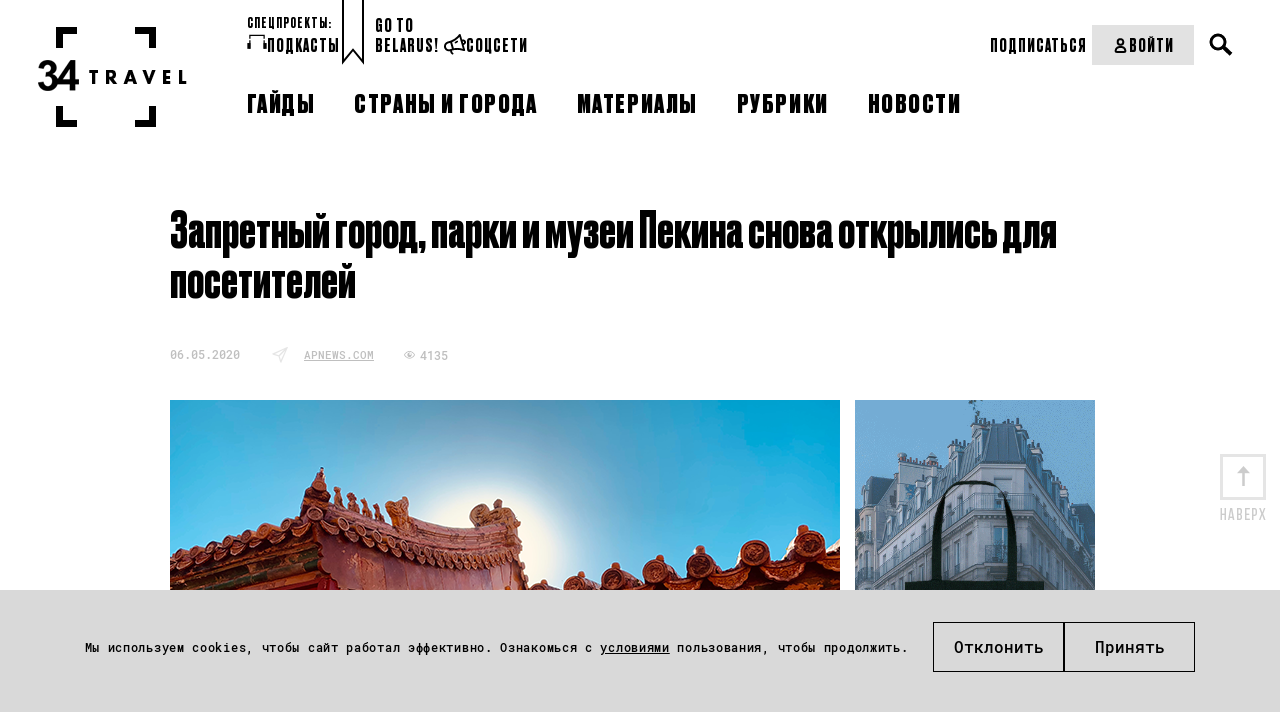

--- FILE ---
content_type: text/html; charset=UTF-8
request_url: https://34travel.me/post/parki-i-muzei-pekina
body_size: 10978
content:
<!DOCTYPE html>
<html lang="ru">
<head prefix="og: http://ogp.me/ns# fb: http://ogp.me/ns/fb#">
  <meta charset="utf-8">
  <meta name="viewport" content="width=device-width, initial-scale=1">
        <script>
        window.dataLayer = window.dataLayer || [];

        function gtag() {
            dataLayer.push(arguments);
        }

        gtag('consent', 'default', {
            'ad_storage': 'denied',
            'ad_user_data': 'denied',
            'ad_personalization': 'denied',
            'analytics_storage': 'denied'
        });
    </script>
      <!-- Google Tag Manager -->
  <script>(function (w, d, s, l, i) {
          w[l] = w[l] || [];
          w[l].push({
              'gtm.start':
                  new Date().getTime(), event: 'gtm.js'
          });
          var f = d.getElementsByTagName(s)[0],
              j = d.createElement(s), dl = l != 'dataLayer' ? '&l=' + l : '';
          j.async = true;
          j.src =
              'https://www.googletagmanager.com/gtm.js?id=' + i + dl;
          f.parentNode.insertBefore(j, f);
      })(window, document, 'script', 'dataLayer', 'GTM-TTW5JCSC');</script>
  <!-- End Google Tag Manager -->
  
  <!-- Meta Pixel Code -->
<script>
!function(f,b,e,v,n,t,s)
{if(f.fbq)return;n=f.fbq=function(){n.callMethod?
n.callMethod.apply(n,arguments):n.queue.push(arguments)};
if(!f._fbq)f._fbq=n;n.push=n;n.loaded=!0;n.version='2.0';
n.queue=[];t=b.createElement(e);t.async=!0;
t.src=v;s=b.getElementsByTagName(e)[0];
s.parentNode.insertBefore(t,s)}(window, document,'script',
'https://connect.facebook.net/en_US/fbevents.js');
fbq('init', '2030167144464522');
fbq('track', 'PageView');
</script>
<noscript><img height="1" width="1" style="display:none"
src="https://www.facebook.com/tr?id=2030167144464522&ev=PageView&noscript=1"
/></noscript>
<!-- End Meta Pixel Code -->  <meta property="article:published_time" content="2020-05-06T12:25:00+03:00" />
<meta name="description" content="Но теперь там не будет толп людей." />
<meta name="keywords" content="Пекин достопримечательности, Пекин карантин, Пекин коронавирус, Китай коронавирус, китайский вирус, Китай достопримечательности" />
<link rel="shortcut icon" type="image/vnd.microsoft.icon" href="/themes/travel/images/favicon.ico" />
<link title="34travel.me" rel="alternate" type="application/rss+xml" href="https://34travel.me/feed" />
<link rel="stylesheet" type="text/css" href="/themes/travel/css/bootstrap/bootstrap-grid.min.css?v=1755296628" />
<link rel="stylesheet" type="text/css" href="/themes/travel/css/ulej-tips-styles.css?v=1755296630" />
<link rel="stylesheet" type="text/css" href="https://fonts.googleapis.com/css?family=PT+Serif:400,400i,700,700i|Roboto+Condensed:400,400i,700,700i&amp;amp;amp;subset=cyrillic&amp;amp;amp;display=swap" />
<link rel="stylesheet" type="text/css" href="https://fonts.googleapis.com/css2?family=Spectral:wght@500;700&amp;amp;amp;display=swap" />
<link rel="stylesheet" type="text/css" href="/themes/travel/css/fonts.css?v=1755296629" />
<link rel="stylesheet" type="text/css" href="/themes/travel/css/vendor.css?v=1755296630" />
<link rel="stylesheet" type="text/css" href="/themes/travel/css/style.css?v=1763564111" />
<link rel="stylesheet" type="text/css" href="/themes/travel/css/select2.css?v=1755296630" />
<link rel="stylesheet" type="text/css" href="/themes/travel/css/main.css?v=1755296629" />
<link rel="stylesheet" type="text/css" href="/themes/travel/css/slick.css?v=1755296630" />
<link rel="stylesheet" type="text/css" href="/themes/travel/css/new_post_template.css?v=1755296630" />
<link rel="stylesheet" type="text/css" href="/themes/travel/css/custom.css?v=1755296629" />
<link rel="stylesheet" type="text/css" href="/themes/travel/css/jquery-ui.css?v=1755296629" />
<link rel="stylesheet" type="text/css" href="/themes/travel/css/post.css?v=1755296630" />
<link rel="stylesheet" type="text/css" href="/themes/travel/css/all_custom.css?v=1755296628" />
<link rel="stylesheet" type="text/css" href="/themes/travel/css/magnific.min.css?v=1755296629" />
<link rel="stylesheet" type="text/css" href="/themes/travel/css/custom2.css?v=1755296629" />
<link rel="stylesheet" type="text/css" href="/themes/travel/css/custom-new.css?v=1763638578" />
<link rel="stylesheet" type="text/css" href="/themes/travel/css/dev.css?v=1762540626" />
<style type="text/css">
/*<![CDATA[*/
.post-body{padding-bottom:0}
/*]]>*/
</style>
<title>Запретный город, парки и музеи Пекина снова открылись для посетителей – 34travel.me</title>
  <meta name="twitter:card" content="summary_large_image">
  <meta name="twitter:site" content="@34travelby">
  <meta name="twitter:title" content="Запретный город, парки и музеи Пекина снова открылись для посетителей">
  <meta name="twitter:description" content="Но теперь там не будет толп людей.">
  <meta name="twitter:image" content="https://34travel.me/media/posts/5eb286fd988ab-OG-NEWS.png">
  <meta property="og:image" content="https://34travel.me/media/posts/5eb286fd988ab-OG-NEWS.png">
  <meta property="og:title" content="Запретный город, парки и музеи Пекина снова открылись для посетителей">
  <meta property="og:url" content="https://34travel.me/post/parki-i-muzei-pekina">
  <meta property="og:description" content="Но теперь там не будет толп людей.">
  <meta property="fb:app_id" content="386369345035266">
  <meta name="verify-admitad" content="ad41f139f6">
  <meta name="p:domain_verify" content="11f736d0d99a68fb94ccccb8a3445b84"/>
    
  <style id="monica-reading-highlight-style">
      .monica-reading-highlight {
          animation: fadeInOut 1.5s ease-in-out;
      }

      @keyframes fadeInOut {

          0%,
          100% {
              background-color: transparent;
          }

          30%,
          70% {
              background-color: rgba(2, 118, 255, 0.20);
          }
      }
  </style>
</head>
<body>
<!-- Google Tag Manager (noscript) -->
<noscript>
  <iframe src="https://www.googletagmanager.com/ns.html?id=GTM-TTW5JCSC"
          height="0" width="0" style="display:none;visibility:hidden"></iframe>
</noscript>
<!-- End Google Tag Manager (noscript) -->


<div id="wrapper">
        <header>
                <div
          class="header_container header_desktop ">
          <div class="header__section header__desktop_logo">
            <a href="/" class="logo" title="34travel"></a>
          </div>
          <div class="header__section header__big_right">
            <div class="header__top flex__wrap">
              <div class="header_left_section flex__wrap">
                                  <div class="header__projects">
                    <div class="header__projects_header">спецпроекты:</div>
                    <div class="header__projects_wrap flex__wrap">
                                              <a href="/special/audioguides"
                           class="header__projects_link flex__wrap  header__link">
                          <img width="20" src="https://34travel.me/media/posts/5b1526e6080ee-guides.svg" alt="" />                          Подкасты                        </a>
                                          </div>
                  </div>
                                <div class="header__links flex__wrap">
                  <a href="/gotobelarus/be"
                     class="header__links_link header__link">Go to<br>Belarus!</a>
                </div>
                <div class="header__social_wrap flex__wrap">
                  <div class="header__social_open header__link">
                    <svg width="22" height="21" viewBox="0 0 22 21" fill="none"
                         xmlns="http://www.w3.org/2000/svg">
                      <path
                        d="M21.8873 7.5028C21.6722 6.78588 21.2421 6.2124 20.5969 5.87784C19.7844 5.44769 18.8285 5.49546 18.1594 5.61495L16.7494 0.692116C16.6538 0.357557 16.391 0.094735 16.0564 0.0230437C15.7219 -0.0486477 15.3634 0.0469874 15.1244 0.309856C11.7071 4.1334 10.2972 5.06534 6.52147 6.71424L3.55822 7.57456C0.953435 8.33926 -0.552077 11.0875 0.188733 13.6922C0.54719 14.9588 1.38358 16.0342 2.55454 16.6794C3.29535 17.0856 4.10786 17.3006 4.92036 17.3006C5.30271 17.3006 5.70897 17.2529 6.09132 17.1573L6.40198 18.2804C6.56926 18.8778 6.90382 19.4036 7.33396 19.8337L7.83581 20.3117C8.02699 20.479 8.26596 20.5746 8.50493 20.5746C8.7678 20.5746 9.00677 20.4789 9.19795 20.2878C9.55641 19.9054 9.55641 19.308 9.15015 18.9257L8.64831 18.4477C8.45713 18.2566 8.31376 18.0176 8.24207 17.7548L7.93139 16.6315L9.31744 16.2252C13.2844 15.6278 15.0766 15.6756 19.9277 17.0616C20.0233 17.0855 20.095 17.1095 20.1906 17.1095C20.4296 17.1095 20.6925 17.0139 20.8597 16.8227C21.0987 16.5837 21.1943 16.2253 21.0987 15.8907L19.6888 10.9918C20.3101 10.7528 21.1465 10.3227 21.6245 9.53405C22.0068 8.93662 22.1024 8.24361 21.8873 7.5028ZM3.51042 15.0304C2.79351 14.648 2.29168 13.979 2.05271 13.2143C1.59866 11.5893 2.53064 9.91643 4.10785 9.43849L6.25859 8.81714L7.23838 12.2822L7.9075 14.6719L5.75676 15.2933C5.01595 15.5084 4.20344 15.4127 3.51042 15.0304ZM13.2366 13.9789C12.1612 13.9789 11.0858 14.0746 9.81927 14.2418L8.43324 9.34292L8.09867 8.14806C11.1575 6.76203 12.7825 5.68664 15.4351 2.86678L18.8285 14.7914C16.5344 14.2179 14.9094 13.9789 13.2366 13.9789ZM20.0233 8.55436C19.88 8.81723 19.5215 9.00841 19.1869 9.15179L18.709 7.47899C19.0675 7.4312 19.4737 7.43117 19.7366 7.57456C19.8561 7.64625 19.9756 7.74179 20.0711 8.00466C20.1428 8.29142 20.0711 8.43488 20.0233 8.55436ZM13.9774 6.97713C14.2402 7.35948 14.1685 7.8852 13.7862 8.14806C12.902 8.76939 11.8983 9.31902 11.8505 9.34292C11.731 9.41461 11.5877 9.43849 11.4682 9.43849C11.1575 9.43849 10.8707 9.27123 10.7274 8.98446C10.5123 8.57821 10.6796 8.07633 11.0858 7.86125C11.0858 7.86125 12.0417 7.35944 12.8064 6.8098C13.1649 6.49914 13.6906 6.59478 13.9774 6.97713Z"
                        fill="black"/>
                    </svg>
                    Соцсети
                  </div>
                  <ul class="header__social_list">
                    <li class="header__social_item">
                      <a target="_blank" href="https://www.instagram.com/34travel/"
                         class="header__social_link header__link">Instagram
                      </a>

                    </li>
                    <li class="header__social_item">
                      <a target="_blank" href="https://www.facebook.com/34travel"
                         class="header__social_link header__link">Facebook
                      </a>

                    </li>
                    <li class="header__social_item">
                      <a target="_blank" href="https://telegram.me/travel34"
                         class="header__social_link header__link">Telegram
                      </a>
                    </li>
                    <li class="header__social_item">
                      <a target="_blank" href="https://twitter.com/34travelby"
                         class="header__social_link header__link">Twitter
                      </a>
                    </li>
                  </ul>
                </div>
              </div>
              <div class="header_right__section flex__wrap">
                <div class="header__right_top flex__wrap">
                  <div class="header__subscription_wrap">
                                          <a href="/subscription/f1/step-one"
                         class="header__subscription_link header__link" button_location="header">Подписаться</a>
                                      </div>
                  <div class="header__account_wrap">
                                          <a href="/login"
                         class="header__account_link header__link flex__wrap">
                        <svg width="17" height="17" viewBox="0 0 17 17" fill="none"
                             xmlns="http://www.w3.org/2000/svg">
                          <circle cx="8.49999" cy="4.95833" r="2.83333" stroke="black"
                                  stroke-width="2" stroke-linecap="round"/>
                          <path
                            d="M3.72571 13.2243C4.17686 11.0812 6.30991 9.91669 8.49999 9.91669V9.91669C10.6901 9.91669 12.8231 11.0812 13.2743 13.2243C13.3245 13.463 13.3668 13.7074 13.3981 13.955C13.462 14.4605 13.0453 14.875 12.5358 14.875H4.46417C3.95468 14.875 3.53803 14.4605 3.60191 13.955C3.63321 13.7074 3.67546 13.463 3.72571 13.2243Z"
                            stroke="black" stroke-width="2" stroke-linecap="round"/>
                        </svg>
                        Войти
                      </a>
                                      </div>
                  <div class="header__search_wrap">
                    <div class="search">
                      <button type="button" class="open__search"></button>
                    </div>
                  </div>
                  <form action="/search" method="get"
                        class="search__form">
                    <div class="form-wrap">
                      <input type="text" name="text" placeholder="" required="">
                    </div>
                    <button type="submit"></button>
                  </form>
                </div>
              </div>
            </div>

            <div class="header__bottom flex__wrap">
              <nav class="clearfix">
                <ul id="yw0">
<li><a href="/guides"><span>Гайды</span></a></li>
<li><a href="/tags"><span>Страны и города</span></a></li>
<li><a href="/places"><span>Материалы</span></a></li>
<li><a href="/rubrics"><span>Рубрики</span></a></li>
<li><a href="/news"><span>Новости</span></a></li>
</ul>              </nav>
            </div>
          </div>
        </div>
        <div class="flex__wrap header__mobile_visible">
          <div class="header__mobile">
            <div class="inner">
              <div id="menu-toggle-wrapper" class="menu-btn">
                <div id="menu-toggle-top"></div>
                <div id="menu-toggle"></div>
                <div id="menu-toggle-bottom"></div>
              </div>
            </div>
          </div>
          <div class="header__mobile_logo header__mobile">
            <a href="/" class="logo" title="34travel"></a>
          </div>
          <div class="header__mobile">
            <div class="header__search_wrap">
              <div class="search">
                <button type="button" class="open__search"></button>
              </div>
            </div>
            <form action="/search" method="get" class="search__form">
              <div class="form-wrap">
                <input type="text" name="text" placeholder="" required="">
              </div>
              <button type="submit"><span>Искать</span></button>
            </form>
          </div>
        </div>
        <div class="header_container header__mobile_wrap">
          <div class="header__mobile_light">
            <ul id="yw0" class="header__mobile_nav">
<li><a class="header__link" href="/guides"><span>Гайды</span></a></li>
<li><a class="header__link" href="/tags"><span>Страны и города</span></a></li>
<li><a class="header__link" href="/places"><span>Материалы</span></a></li>
<li><a class="header__link" href="/rubrics"><span>Рубрики</span></a></li>
<li><a class="header__link" href="/news"><span>Новости</span></a></li>
</ul>          </div>
                      <div class="header__mobile_dark header__mobile_dark_big">
              <div class="header__account_wrap">
                <a href="/login"
                   class="header__account_link header__link flex__wrap">
                  <svg width="17" height="17" viewBox="0 0 17 17" fill="none"
                       xmlns="http://www.w3.org/2000/svg">
                    <circle cx="8.49999" cy="4.95833" r="2.83333" stroke="black" stroke-width="2"
                            stroke-linecap="round"></circle>
                    <path
                      d="M3.72571 13.2243C4.17686 11.0812 6.30991 9.91669 8.49999 9.91669V9.91669C10.6901 9.91669 12.8231 11.0812 13.2743 13.2243C13.3245 13.463 13.3668 13.7074 13.3981 13.955C13.462 14.4605 13.0453 14.875 12.5358 14.875H4.46417C3.95468 14.875 3.53803 14.4605 3.60191 13.955C3.63321 13.7074 3.67546 13.463 3.72571 13.2243Z"
                      stroke="black" stroke-width="2" stroke-linecap="round"></path>
                  </svg>
                  Войти
                </a>
              </div>
                              <a href="/subscription/f1/step-one"
                   class="header__buy-subscribtion header__link">Купить подписку</a>
                          </div>
                    <div class="header__mobile_light">
            <div class="header_left_section flex__wrap">

                              <div class="header__projects header__section">
                  <div class="header__projects_header">спецпроекты:</div>
                  <div
                    class="header__projects_wrap flex__wrap" style="justify-content: center;">
                                          <a href="/special/audioguides"
                         class="header__projects_link flex__wrap  header__link">
                        <img width="20" src="https://34travel.me/media/posts/5b1526e6080ee-guides.svg" alt="" />                        Подкасты                      </a>
                                      </div>
                </div>
              
              <div class="header__links flex__wrap header__section">
                <div class="header__projects_header">Проекты:</div>
                <a href="/gotobelarus/be" class="header__links_link header__link">Go
                  to Belarus!</a>
              </div>
              <div class="header_social header__section">
                <div class="header__social_open header__projects_header">
                  <svg width="22" height="21" viewBox="0 0 22 21" fill="none"
                       xmlns="http://www.w3.org/2000/svg">
                    <path
                      d="M21.8873 7.5028C21.6722 6.78588 21.2421 6.2124 20.5969 5.87784C19.7844 5.44769 18.8285 5.49546 18.1594 5.61495L16.7494 0.692116C16.6538 0.357557 16.391 0.094735 16.0564 0.0230437C15.7219 -0.0486477 15.3634 0.0469874 15.1244 0.309856C11.7071 4.1334 10.2972 5.06534 6.52147 6.71424L3.55822 7.57456C0.953435 8.33926 -0.552077 11.0875 0.188733 13.6922C0.54719 14.9588 1.38358 16.0342 2.55454 16.6794C3.29535 17.0856 4.10786 17.3006 4.92036 17.3006C5.30271 17.3006 5.70897 17.2529 6.09132 17.1573L6.40198 18.2804C6.56926 18.8778 6.90382 19.4036 7.33396 19.8337L7.83581 20.3117C8.02699 20.479 8.26596 20.5746 8.50493 20.5746C8.7678 20.5746 9.00677 20.4789 9.19795 20.2878C9.55641 19.9054 9.55641 19.308 9.15015 18.9257L8.64831 18.4477C8.45713 18.2566 8.31376 18.0176 8.24207 17.7548L7.93139 16.6315L9.31744 16.2252C13.2844 15.6278 15.0766 15.6756 19.9277 17.0616C20.0233 17.0855 20.095 17.1095 20.1906 17.1095C20.4296 17.1095 20.6925 17.0139 20.8597 16.8227C21.0987 16.5837 21.1943 16.2253 21.0987 15.8907L19.6888 10.9918C20.3101 10.7528 21.1465 10.3227 21.6245 9.53405C22.0068 8.93662 22.1024 8.24361 21.8873 7.5028ZM3.51042 15.0304C2.79351 14.648 2.29168 13.979 2.05271 13.2143C1.59866 11.5893 2.53064 9.91643 4.10785 9.43849L6.25859 8.81714L7.23838 12.2822L7.9075 14.6719L5.75676 15.2933C5.01595 15.5084 4.20344 15.4127 3.51042 15.0304ZM13.2366 13.9789C12.1612 13.9789 11.0858 14.0746 9.81927 14.2418L8.43324 9.34292L8.09867 8.14806C11.1575 6.76203 12.7825 5.68664 15.4351 2.86678L18.8285 14.7914C16.5344 14.2179 14.9094 13.9789 13.2366 13.9789ZM20.0233 8.55436C19.88 8.81723 19.5215 9.00841 19.1869 9.15179L18.709 7.47899C19.0675 7.4312 19.4737 7.43117 19.7366 7.57456C19.8561 7.64625 19.9756 7.74179 20.0711 8.00466C20.1428 8.29142 20.0711 8.43488 20.0233 8.55436ZM13.9774 6.97713C14.2402 7.35948 14.1685 7.8852 13.7862 8.14806C12.902 8.76939 11.8983 9.31902 11.8505 9.34292C11.731 9.41461 11.5877 9.43849 11.4682 9.43849C11.1575 9.43849 10.8707 9.27123 10.7274 8.98446C10.5123 8.57821 10.6796 8.07633 11.0858 7.86125C11.0858 7.86125 12.0417 7.35944 12.8064 6.8098C13.1649 6.49914 13.6906 6.59478 13.9774 6.97713Z"
                      fill="#BDBDBD"/>
                  </svg>
                  Соцсети
                </div>
                <ul class="header__social_list">
                  <li class="header__social_item">
                    <a target="_blank" href="https://www.instagram.com/34travel/"
                       class="header__social_link header__link">Instagram
                    </a>

                  </li>
                  <li class="header__social_item">
                    <a target="_blank" href="https://www.facebook.com/34travel"
                       class="header__social_link header__link">Facebook
                    </a>

                  </li>
                  <li class="header__social_item">
                    <a target="_blank" href="https://telegram.me/travel34"
                       class="header__social_link header__link">Telegram
                    </a>
                  </li>
                  <li class="header__social_item">
                    <a target="_blank" href="https://twitter.com/34travelby"
                       class="header__social_link header__link">Twitter
                    </a>
                  </li>
                </ul>
              </div>
            </div>
          </div>
        </div>
      </header>
      
  <div class="post-body post-body__detail "  data-guideid="7315">
    <div class="post-meta__faves_wrap">
        <div class="container">
            <div class="wide-box">
                                    <h1 class="post-title">Запретный город, парки и музеи Пекина снова открылись для посетителей</h1>
                                <div class="post-meta post-meta--no-border post-meta__desktop">
                    <div class="info-box info-box__separated">
                                                <div class="post-meta-item">
                                                            <time datetime="2020-05-06T12:25:00+03:00">06.05.2020</time>
                                                                                </div>

                                                  <div class="post-meta-item">
                            <span class="b-news__magazine">
                              <i class="b-icon__news"></i>
                              <a href="http://https://apnews.com/d65028a2a8b3247b9cd3dad20a8ad5be " target="_blank">apnews.com</a>
                            </span>
                          </div>
                                                <div class="post-meta-item">
                                                        <div class="meta">
                                <p class="views">4135</p>
                            </div>
                        </div>
                    </div>
                </div>
                                    <div class="post-img post-news-img">
                        <div class="banner-new post-img-top"><a target="_blank" href="https://34travel.me/post/merch-34travel"><img src="https://34travel.me/media/posts/686bd1ebb1d7f-tote4.gif" alt="" /></a></div>                        <img src="https://34travel.me/media/posts/5eb286fd985be-tinki-BW8DB54dWWo-unsplash.png" alt="">
                        <br class="clearfloat">
                    </div>
                            </div>

            <a id="post-text"></a>
            <p><strong>Парки и музеи Пекина снова открылись после карантина. Но теперь для посетителей ввели ряд новых правил.</strong></p>

<p>Запретный город, который раньше принимал 80 тысяч туристов в день, сейчас сможет посетить не больше 5 тысяч человек. В другие музеи и парки будут пускать только 30 % от прежнего числа посетителей.&nbsp;</p>

<p>Бронировать билеты придется заранее. К достопримечательностям не подпустят без маски, а на всем пути людей будет сопровождать полиция.</p>

<p>Достопримечательности в Китае закрылись в конце января из-за угрозы коронавируса. В начале апреля в Ухане – регионе, в котором впервые зарегистрировали вспышку COVID-19 – <a href="https://34travel.me/post/uhan-okonchanie-karantina" target="_blank">отпраздновали</a> окончание карантина. Некоторые ограничения в стране продолжают действовать.<br>
&nbsp;</p>

            <div class="post-meta post-meta--no-border post-meta__mobile">
              <div class="info-box info-box__separated">
                                <div class="post-meta-item">
                                      <time datetime="2020-05-06T12:25:00+03:00">06.05.2020</time>
                                                    </div>
                                  <div class="post-meta-item">
                    <span class="b-news__magazine" style="margin-bottom: 0!important;">
                      <i class="b-icon__news"></i>
                      <a href="http://https://apnews.com/d65028a2a8b3247b9cd3dad20a8ad5be " target="_blank">apnews.com</a>
                    </span>
                  </div>
                                <div class="post-meta-item">
                                    <div class="meta">
                    <p class="views">4135</p>
                  </div>
                </div>
              </div>
            </div>

                            <div class="post-img post-news-img post-img-bottom">
                    <div class="banner-new"><a target="_blank" href="https://34travel.me/post/merch-34travel"><img src="https://34travel.me/media/posts/686bd1ebb1d7f-tote4.gif" alt="" /></a></div>                </div>
            
                            <div class="b-post__geo">Тэги: <a href="https://34travel.me/tags/china">Китай</a>, <a href="https://34travel.me/tags/%D0%9F%D0%B5%D0%BA%D0%B8%D0%BD">Пекин</a></div>
            
            <span class="goUp"></span>

                                        
            
                    </div>
    </div>
</div>

      <style>
    .ulej-tips {
        padding-top: 66px;
    }
    .ulej-tips-subheading {
        max-width: 380px;
        margin-top: 35px;
        padding-bottom: 0;
    }
    @media screen and (min-width: 580px) {
        .ulej-tips-btn {
            margin-top: 50px;
        }
    }
    .ulej-tips--yellow {
        background-color: #ffe04e !important;
    }
    .ulej-tips-btn:hover {
        /*background-color: #f9e586 !important;*/
    }
</style>
<section class="ulej-tips-section">
    <div class="ulej-tips ulej-tips--yellow" style="background-color: #c1bc6f !important;">
        <section class="ulej-tips-content">
            <div class="ulej-tips-header">
                                    <img src="https://34travel.me/media/posts/68b02f6b4d63b-lock-1.svg" alt="hand with heart" class="ulej-tips-img">
                                                    <h2 class="ulej-tips-heading" style="color: #000000 !important;">Получи доступ ко всем материалам 34travel</h2>
                            </div>
            <div class="ulej-tips-body">
                                    <p class="ulej-tips-subheading" style="color: #000000 !important;">Подписка на 34travel – это идеи для поездок, авторские маршруты и фирменные гайды по городам мира, большие разборы тревел-трендов и актуальная информация из мира перелетов, виз и границ. Оформи подписку, чтобы ничего не пропустить.</p>
                                                    <a href="https://34travel.me/subscription/f1/step-one" role="button" class="ulej-tips-btn" target="_blank"
                       onmouseover="this.style.backgroundColor='#dad691'"
                       onmouseout="this.style.backgroundColor='#ffffff'"
                       style="background-color: #ffffff; color: #000000 !important">ПОДПИСАТЬСЯ</a>
                            </div>
        </section>
    </div>
</section>
  
    <div class="post-body"
         style="background-color: white !important;">
        <div class="post-meta__faves_wrap">
            <div class="container">
                <div class="wide-box">
                    
<div class="b-main__month latest-news">
    <div class="b-main__list b-main__list__top">
        <ul class="news-list">
                            <li>
                    <div class="b-main__list__image">
                        <a href="https://34travel.me/post/unesco-list-vlkolinec-removal">
                            <img src="https://34travel.me/media/posts/69779004acf9f-village-1.png" alt="" width="60" height="60">
                        </a>
                    </div>
                    <a href="https://34travel.me/post/unesco-list-vlkolinec-removal" class="b-main__list__link">
                        <time datetime="2026-01-26T14:00:00+02:00">26.01</time>Жители словацкой деревни просят исключить поселение из списка ЮНЕСКО                    </a>
                </li>
                            <li>
                    <div class="b-main__list__image">
                        <a href="https://34travel.me/post/latvia-belarus-buses">
                            <img src="https://34travel.me/media/posts/6977370952a14-border.png" alt="" width="60" height="60">
                        </a>
                    </div>
                    <a href="https://34travel.me/post/latvia-belarus-buses" class="b-main__list__link">
                        <time datetime="2026-01-26T08:00:00+02:00">26.01</time>Латвия прекратит автобусное сообщение с Беларусью                    </a>
                </li>
                            <li>
                    <div class="b-main__list__image">
                        <a href="https://34travel.me/post/solotravel-top3-2026">
                            <img src="https://34travel.me/media/posts/69738b529d474-backpack.png" alt="" width="60" height="60">
                        </a>
                    </div>
                    <a href="https://34travel.me/post/solotravel-top3-2026" class="b-main__list__link">
                        <time datetime="2026-01-23T12:00:00+02:00">23.01</time>Названы самые популярные направления для соло-путешествий                    </a>
                </li>
                            <li>
                    <div class="b-main__list__image">
                        <a href="https://34travel.me/post/fastest-growing-destinations-2025">
                            <img src="https://34travel.me/media/posts/697389e17d313-baggage-2.png" alt="" width="60" height="60">
                        </a>
                    </div>
                    <a href="https://34travel.me/post/fastest-growing-destinations-2025" class="b-main__list__link">
                        <time datetime="2026-01-23T11:00:00+02:00">23.01</time>Появился рейтинг самых быстрорастущих туристических направлений                    </a>
                </li>
                            <li>
                    <div class="b-main__list__image">
                        <a href="https://34travel.me/post/sale-wizzair-january23-2025">
                            <img src="https://34travel.me/media/posts/697354e44be0f-Icon-with-frame.jpg" alt="" width="60" height="60">
                        </a>
                    </div>
                    <a href="https://34travel.me/post/sale-wizzair-january23-2025" class="b-main__list__link">
                        <time datetime="2026-01-23T08:00:00+02:00">23.01</time>Лоукостер Wizz Air проводит быструю распродажу: рейсы – от € 14                    </a>
                </li>
                            <li>
                    <div class="b-main__list__image">
                        <a href="https://34travel.me/post/most-punctual-report2025">
                            <img src="https://34travel.me/media/posts/69722ab5459d1-3249771-200.png" alt="" width="60" height="60">
                        </a>
                    </div>
                    <a href="https://34travel.me/post/most-punctual-report2025" class="b-main__list__link">
                        <time datetime="2026-01-22T10:00:00+02:00">22.01</time>Появился рейтинг самых пунктуальных авиакомпаний и аэропортов                     </a>
                </li>
                            <li>
                    <div class="b-main__list__image">
                        <a href="https://34travel.me/post/sale-volotea-january22-2025">
                            <img src="https://34travel.me/media/posts/69720d9bcc9f9-Icon-with-frame.jpg" alt="" width="60" height="60">
                        </a>
                    </div>
                    <a href="https://34travel.me/post/sale-volotea-january22-2025" class="b-main__list__link">
                        <time datetime="2026-01-22T09:00:00+02:00">22.01</time>Volotea проводит флеш-распродажу: билеты по Европе – от € 19                    </a>
                </li>
                            <li>
                    <div class="b-main__list__image">
                        <a href="https://34travel.me/post/spain-belarus-expired-passport">
                            <img src="https://34travel.me/media/posts/6970b66fd5bc2-pass.png" alt="" width="60" height="60">
                        </a>
                    </div>
                    <a href="https://34travel.me/post/spain-belarus-expired-passport" class="b-main__list__link">
                        <time datetime="2026-01-21T09:10:00+02:00">21.01</time>Испания будет признавать просроченные беларусские паспорта                    </a>
                </li>
                            <li>
                    <div class="b-main__list__image">
                        <a href="https://34travel.me/post/eu-culture-capital-2026">
                            <img src="https://34travel.me/media/posts/6970b1ed32987-city-2.png" alt="" width="60" height="60">
                        </a>
                    </div>
                    <a href="https://34travel.me/post/eu-culture-capital-2026" class="b-main__list__link">
                        <time datetime="2026-01-21T08:15:00+02:00">21.01</time>Культурная столица Европы 2026 поделилась программой мероприятий                    </a>
                </li>
                        <li style="display: none"></li>
        </ul>
    </div>
</div>
                </div>
            </div>
        </div>
    </div>


    
    
    
  <div id="indent"></div>
</div>

    <div class="bottom__cookies">
        <p class="bottom__cookies_text">
            Мы используем cookies, чтобы сайт работал эффективно. Ознакомься с
            <a href="/page/cookie-policy">условиями</a> пользования, чтобы продолжить.
        </p>        <div class="bottom__cookies_btns">
            <button id="cookies__accept" class="popup-with-form_faves" data-href="#form_cookies">Отклонить</button>
            <button id="cookies__cancel">Принять</button>
        </div>
    </div>

<div class="form_wrap form__edit_wrap form__popup mfp-hide" id="form_cookies">
    <form action="/set/cookie" method="POST" id="form_cookie" class="form">
        <p class="form_header">Управление файлами Cookies</p>
        <div class="edit-collection-types">
            <div class="square-radio edit-collection-type">
                <input type="checkbox"
                       id="productivity"
                       name="user_agree"
                       disabled
                       checked>
                <label for="productivity">
                    Производительность (обязательно)
                    <span>Обеспечивают корректную работу сайта.</span>
                </label>
            </div>
            <div class="square-radio edit-collection-type">
                <input type="checkbox" id="analytics" name="analytics" >
                <label for="analytics">
                    Аналитика
                    <span>Позволяют понять, какие наши материалы читают больше.</span>
                </label>
            </div>
            <div class="square-radio edit-collection-type">
                <input type="checkbox" id="marketing" name="marketing" >
                <label for="marketing">
                    Маркетинг
                    <span>Позволяют нам показывать релевантную для тебя рекламу.</span>
                </label>
            </div>
        </div>
        <div class="form_button_long">
            <button type="submit">
                Применить
            </button>
        </div>
    </form>
</div>


<footer class="footer">
    <div class="footer__container clearfix">
        <div class="footer__section footer__section_logo">
            <a href="/" class="logo" title="34travel"></a>
        </div>
        <div class="footer__top">

            <div class="footer__section">
                <p class="footer__header">Информация:</p>
                                <ul class="footer__menu">
    <li><a href="/page/about-us"><span>О сайте</span></a></li>
    <li><a href="/subscription/f1/step-one" button_location="footer"><span>Подписка</span></a></li>
    <li><a href="/page/advertisement"><span>Рекламодателям</span></a></li>
    <li><a href="/page/terms-conditions"><span>Terms & Conditions</span></a></li>
    <li><a href="/page/privacy-policy"><span>Privacy Policy</span></a></li>
</ul>            </div>
            <div class="footer__section footer__section_second footer__section_hide">
                <p class="footer__header">
                    <svg width="22" height="21" viewBox="0 0 22 21" fill="none" xmlns="http://www.w3.org/2000/svg">
                        <path
                                d="M21.8873 7.5028C21.6722 6.78588 21.2421 6.2124 20.5969 5.87784C19.7844 5.44769 18.8285 5.49546 18.1594 5.61495L16.7494 0.692116C16.6538 0.357557 16.391 0.094735 16.0564 0.0230437C15.7219 -0.0486477 15.3634 0.0469874 15.1244 0.309856C11.7071 4.1334 10.2972 5.06534 6.52147 6.71424L3.55822 7.57456C0.953435 8.33926 -0.552077 11.0875 0.188733 13.6922C0.54719 14.9588 1.38358 16.0342 2.55454 16.6794C3.29535 17.0856 4.10786 17.3006 4.92036 17.3006C5.30271 17.3006 5.70897 17.2529 6.09132 17.1573L6.40198 18.2804C6.56926 18.8778 6.90382 19.4036 7.33396 19.8337L7.83581 20.3117C8.02699 20.479 8.26596 20.5746 8.50493 20.5746C8.7678 20.5746 9.00677 20.4789 9.19795 20.2878C9.55641 19.9054 9.55641 19.308 9.15015 18.9257L8.64831 18.4477C8.45713 18.2566 8.31376 18.0176 8.24207 17.7548L7.93139 16.6315L9.31744 16.2252C13.2844 15.6278 15.0766 15.6756 19.9277 17.0616C20.0233 17.0855 20.095 17.1095 20.1906 17.1095C20.4296 17.1095 20.6925 17.0139 20.8597 16.8227C21.0987 16.5837 21.1943 16.2253 21.0987 15.8907L19.6888 10.9918C20.3101 10.7528 21.1465 10.3227 21.6245 9.53405C22.0068 8.93662 22.1024 8.24361 21.8873 7.5028ZM3.51042 15.0304C2.79351 14.648 2.29168 13.979 2.05271 13.2143C1.59866 11.5893 2.53064 9.91643 4.10785 9.43849L6.25859 8.81714L7.23838 12.2822L7.9075 14.6719L5.75676 15.2933C5.01595 15.5084 4.20344 15.4127 3.51042 15.0304ZM13.2366 13.9789C12.1612 13.9789 11.0858 14.0746 9.81927 14.2418L8.43324 9.34292L8.09867 8.14806C11.1575 6.76203 12.7825 5.68664 15.4351 2.86678L18.8285 14.7914C16.5344 14.2179 14.9094 13.9789 13.2366 13.9789ZM20.0233 8.55436C19.88 8.81723 19.5215 9.00841 19.1869 9.15179L18.709 7.47899C19.0675 7.4312 19.4737 7.43117 19.7366 7.57456C19.8561 7.64625 19.9756 7.74179 20.0711 8.00466C20.1428 8.29142 20.0711 8.43488 20.0233 8.55436ZM13.9774 6.97713C14.2402 7.35948 14.1685 7.8852 13.7862 8.14806C12.902 8.76939 11.8983 9.31902 11.8505 9.34292C11.731 9.41461 11.5877 9.43849 11.4682 9.43849C11.1575 9.43849 10.8707 9.27123 10.7274 8.98446C10.5123 8.57821 10.6796 8.07633 11.0858 7.86125C11.0858 7.86125 12.0417 7.35944 12.8064 6.8098C13.1649 6.49914 13.6906 6.59478 13.9774 6.97713Z"
                                fill="black"/>
                    </svg>
                    Соцсети
                </p>
                <ul class="footer__menu">
                    <li>
                        <a href="https://www.instagram.com/34travel/" class="footer__menu__social" target="_blank">
                            Instagram
                        </a>
                    </li>
                    <li>
                        <a href="https://www.facebook.com/34travel" class="footer__menu__social" target="_blank">
                            Facebook
                        </a>
                    </li>
                    <li>
                        <a href="https://twitter.com/34travelby" class="footer__menu__social" target="_blank">
                            Twitter
                        </a>
                    </li>
                    <li>
                        <a href="https://telegram.me/travel34" class="footer__menu__social" target="_blank">
                            Telegram
                        </a>
                    </li>
                </ul>
            </div>
            <div class="footer__section footer__section_third footer__section_hide">
                <p class="footer__header">
                    <svg width="20" height="22" viewBox="0 0 20 22" fill="none" xmlns="http://www.w3.org/2000/svg">
                        <path fill-rule="evenodd" clip-rule="evenodd"
                              d="M11.3982 0.0827545C11.8054 0.259523 12.0474 0.683592 11.9923 1.12409L11.1328 8.00006H19C19.388 8.00006 19.741 8.22452 19.9056 8.5759C20.0702 8.92729 20.0166 9.34216 19.7682 9.64024L9.76823 21.6402C9.48404 21.9813 9.00903 22.0941 8.60182 21.9174C8.1946 21.7406 7.95267 21.3165 8.00773 20.876L8.86723 14.0001H1.00001C0.611995 14.0001 0.259003 13.7756 0.0944228 13.4242C-0.070157 13.0728 -0.0166119 12.658 0.231791 12.3599L10.2318 0.359872C10.516 0.0188374 10.991 -0.0940143 11.3982 0.0827545ZM3.13505 12.0001H10C10.2868 12.0001 10.5599 12.1232 10.7497 12.3383C10.9395 12.5533 11.0279 12.8395 10.9923 13.1241L10.4154 17.7396L16.865 10.0001H10C9.71318 10.0001 9.44016 9.87689 9.25033 9.66186C9.06051 9.44683 8.97216 9.16064 9.00773 8.87602L9.58467 4.26051L3.13505 12.0001Z"
                              fill="black"/>
                    </svg>
                    Проекты
                </p>
                <ul class="footer__menu">
                    <li>
                        <a href="https://34travel.me/gotobelarus/be">
                            GO TO BELARUS!
                        </a>
                    </li>
                </ul>
            </div>
            <div class="footer__section footer__section_hide">
                <p class="footer__header footer__header_big">
                    <svg width="22" height="13" viewBox="0 0 22 13" fill="none" xmlns="http://www.w3.org/2000/svg">
                        <path
                                d="M21.9043 0.886303C21.9043 0.862979 21.9043 0.816326 21.9043 0.793003C21.9043 0.769679 21.9043 0.746344 21.9043 0.723021C21.9043 0.699697 21.8804 0.676396 21.8804 0.629749C21.8804 0.606425 21.8565 0.559772 21.8565 0.536449C21.8565 0.513125 21.8326 0.48979 21.8087 0.466467C21.7848 0.443143 21.7848 0.39649 21.7608 0.373166V0.349849C21.7369 0.326525 21.7369 0.326536 21.713 0.303213C21.6891 0.279889 21.6652 0.256554 21.6413 0.23323C21.6174 0.209907 21.5935 0.186595 21.5696 0.186595C21.5457 0.163271 21.5218 0.13993 21.4978 0.13993C21.4739 0.116607 21.45 0.116618 21.4261 0.0932945C21.4022 0.0699708 21.3782 0.0699822 21.3543 0.0466586C21.3304 0.0466586 21.2826 0.0233122 21.2587 0.0233122C21.2348 0.0233122 21.2108 -5.69424e-06 21.163 -5.69424e-06C21.1391 -5.69424e-06 21.0913 -5.69424e-06 21.0674 -5.69424e-06C21.0435 -5.69424e-06 21.0196 -5.69424e-06 20.9956 -5.69424e-06H0.908684C0.884771 -5.69424e-06 0.860875 -5.69424e-06 0.836962 -5.69424e-06C0.813049 -5.69424e-06 0.765217 -5.69424e-06 0.741304 -5.69424e-06C0.717391 -5.69424e-06 0.693472 0.0233122 0.645646 0.0233122C0.621733 0.0233122 0.573901 0.0466586 0.549988 0.0466586C0.526075 0.0466586 0.50218 0.0699708 0.478267 0.0932945C0.454354 0.116618 0.430429 0.116607 0.406516 0.13993C0.382603 0.163254 0.358707 0.163271 0.334794 0.186595C0.310881 0.209918 0.286957 0.23323 0.263043 0.23323C0.23913 0.256554 0.215206 0.279889 0.191293 0.303213C0.16738 0.326536 0.167391 0.326525 0.143478 0.349849V0.373166C0.119565 0.39649 0.0956639 0.443143 0.0956639 0.466467C0.0717508 0.48979 0.0717333 0.513125 0.0478202 0.536449C0.0239072 0.559772 0.023913 0.583102 0.023913 0.629749C0.023913 0.653073 5.83815e-06 0.676373 5.83815e-06 0.723021C5.83815e-06 0.746344 5.83815e-06 0.769679 5.83815e-06 0.793003C5.83815e-06 0.816326 5.83815e-06 0.862979 5.83815e-06 0.886303V0.909621V11.6385C5.83815e-06 12.1516 0.430441 12.5714 0.956528 12.5714H21.0435C21.5695 12.5714 22 12.1516 22 11.6385L21.9043 0.886303C21.9043 0.909627 21.9043 0.886303 21.9043 0.886303ZM18.0543 1.84257L10.9043 7.0204L3.75434 1.84257H18.0543ZM1.81739 10.7055V2.77551L10.3304 8.93295C10.4978 9.04957 10.6891 9.11952 10.9043 9.11952C11.1196 9.11952 11.3109 9.04957 11.4783 8.93295L19.9913 2.77551V10.7055H1.81739Z"
                                fill="black"/>
                    </svg>
                    Связь с редакцией
                </p>
                <ul class="footer__menu_connection">
                    <li>
                        <div class="footer__menu_connection_text">Стать автором / предложить идею:</div>
                        <a href="mailto:34travelby@gmail.com"
                           class="footer__menu_connection_link">34travelby@gmail.com</a>
                    </li>
                    <li>
                        <div class="footer__menu_connection_text">По вопросам подписки / оплаты:</div>
                        <a href="mailto:support@34travel.me"
                           class="footer__menu_connection_link">support@34travel.me</a>
                    </li>
                    <li>
                        <div class="footer__menu_connection_text">По вопросам размещения рекламы:</div>
                        <a href="mailto:34travelby@gmail.com"
                           class="footer__menu_connection_link">ad34travel@gmail.com</a>
                    </li>
                </ul>
            </div>
        </div>
        <div class="footer__bottom">
            <div class="footer__bottom_text">Перепечатка материалов сайта 34travel.me (в том числе фото и
    иллюстраций) возможна только с письменного разрешения редакции.</div>
<div class="footer__bottom_text">Некоторые материалы могут содержать реферальные ссылки.</div>            <a href="#" class="footer__bottom_text popup-with-form_faves" data-href="#form_cookies">Управление файлами
                Cookies</a>
        </div>
    </div>
</footer>




<script type="text/javascript" src="/assets/95014e43/jquery-2.2.4.min.js"></script>
<script type="text/javascript" src="/themes/travel/js/comment.js?v=1755296647"></script>
<script type="text/javascript" src="/themes/travel/js/social-likes.min.js?v=1755296655"></script>
<script type="text/javascript" src="/themes/travel/js/farbaCookieManager.js?v=1758475376"></script>
<script type="text/javascript" src="/themes/travel/js/modernizr-custom.js?v=1755296654"></script>
<script type="text/javascript" src="/themes/travel/js/imagesloaded.pkgd.min.js?v=1755296648"></script>
<script type="text/javascript" src="/themes/travel/js/jquery.maskedinput.min.js?v=1755296648"></script>
<script type="text/javascript" src="/themes/travel/js/select2.full.min.js?v=1755296654"></script>
<script type="text/javascript" src="/themes/travel/js/slick.min.js?v=1755296654"></script>
<script type="text/javascript" src="/themes/travel/js/fastclick.min.js?v=1755296647"></script>
<script type="text/javascript" src="/themes/travel/js/meta_events.js?v=1762540626"></script>
<script type="text/javascript" src="/themes/travel/js/main.js?v=1755296654"></script>
<script type="text/javascript" src="/themes/travel/js/magnific.min.js?v=1755296654"></script>
<script type="text/javascript" src="/themes/travel/js/cookies.min.js?v=1755296647"></script>
<script type="text/javascript" src="/themes/travel/js/jquery.validate.min.js?v=1755296648"></script>
<script type="text/javascript" src="/themes/travel/js/jquery-ui.min.js?v=1755296648"></script>
<script type="text/javascript" src="/themes/travel/js/custom.js?v=1762540626"></script>
<script type="text/javascript" src="/themes/travel/js/all_custom.js?v=1767947509"></script>
<script type="text/javascript" src="/themes/travel/js/cookie.js?v=1755296647"></script>
<script type="text/javascript" src="/themes/travel/js/dev.js?v=1762540626"></script>
</body>
</html>
